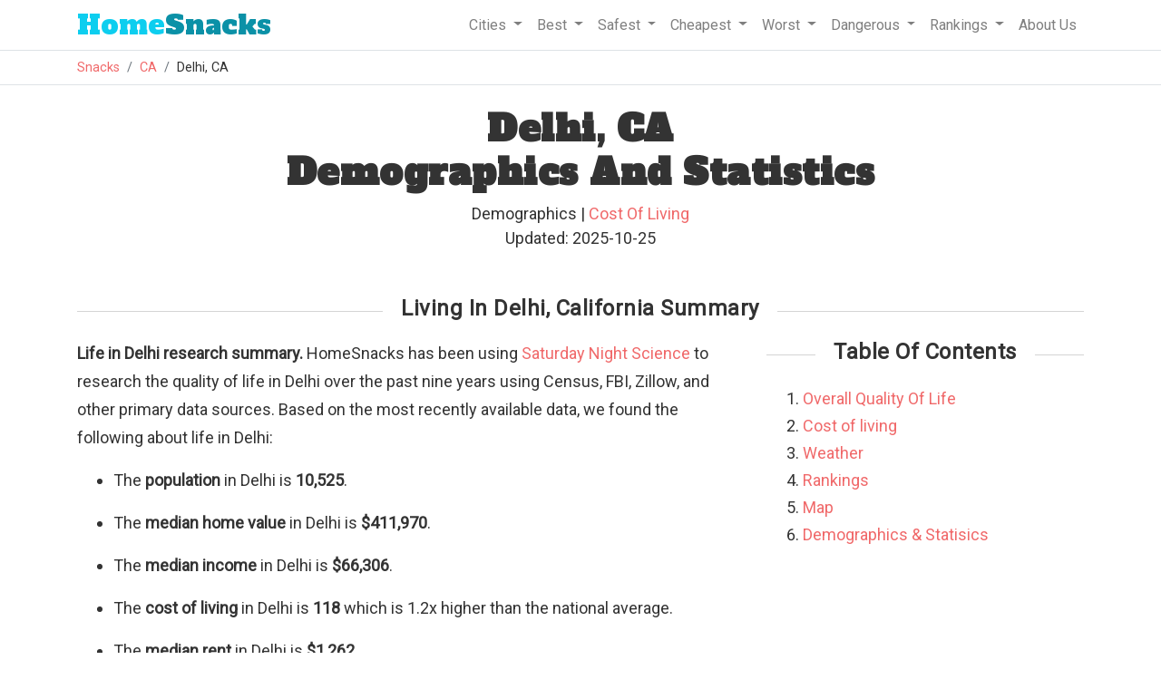

--- FILE ---
content_type: text/html
request_url: https://www.homesnacks.com/ca/delhi/
body_size: 13310
content:
<!DOCTYPE html><html lang="en"><head><meta charset="UTF-8"/>
<script>var __ezHttpConsent={setByCat:function(src,tagType,attributes,category,force,customSetScriptFn=null){var setScript=function(){if(force||window.ezTcfConsent[category]){if(typeof customSetScriptFn==='function'){customSetScriptFn();}else{var scriptElement=document.createElement(tagType);scriptElement.src=src;attributes.forEach(function(attr){for(var key in attr){if(attr.hasOwnProperty(key)){scriptElement.setAttribute(key,attr[key]);}}});var firstScript=document.getElementsByTagName(tagType)[0];firstScript.parentNode.insertBefore(scriptElement,firstScript);}}};if(force||(window.ezTcfConsent&&window.ezTcfConsent.loaded)){setScript();}else if(typeof getEzConsentData==="function"){getEzConsentData().then(function(ezTcfConsent){if(ezTcfConsent&&ezTcfConsent.loaded){setScript();}else{console.error("cannot get ez consent data");force=true;setScript();}});}else{force=true;setScript();console.error("getEzConsentData is not a function");}},};</script>
<script>var ezTcfConsent=window.ezTcfConsent?window.ezTcfConsent:{loaded:false,store_info:false,develop_and_improve_services:false,measure_ad_performance:false,measure_content_performance:false,select_basic_ads:false,create_ad_profile:false,select_personalized_ads:false,create_content_profile:false,select_personalized_content:false,understand_audiences:false,use_limited_data_to_select_content:false,};function getEzConsentData(){return new Promise(function(resolve){document.addEventListener("ezConsentEvent",function(event){var ezTcfConsent=event.detail.ezTcfConsent;resolve(ezTcfConsent);});});}</script>
<script>if(typeof _setEzCookies!=='function'){function _setEzCookies(ezConsentData){var cookies=window.ezCookieQueue;for(var i=0;i<cookies.length;i++){var cookie=cookies[i];if(ezConsentData&&ezConsentData.loaded&&ezConsentData[cookie.tcfCategory]){document.cookie=cookie.name+"="+cookie.value;}}}}
window.ezCookieQueue=window.ezCookieQueue||[];if(typeof addEzCookies!=='function'){function addEzCookies(arr){window.ezCookieQueue=[...window.ezCookieQueue,...arr];}}
addEzCookies([{name:"ezoab_193317",value:"mod296; Path=/; Domain=homesnacks.com; Max-Age=7200",tcfCategory:"store_info",isEzoic:"true",},{name:"ezosuibasgeneris-1",value:"f5846b11-0fed-465a-4784-b0facb8b5b76; Path=/; Domain=homesnacks.com; Expires=Sun, 24 Jan 2027 18:10:07 UTC; Secure; SameSite=None",tcfCategory:"understand_audiences",isEzoic:"true",}]);if(window.ezTcfConsent&&window.ezTcfConsent.loaded){_setEzCookies(window.ezTcfConsent);}else if(typeof getEzConsentData==="function"){getEzConsentData().then(function(ezTcfConsent){if(ezTcfConsent&&ezTcfConsent.loaded){_setEzCookies(window.ezTcfConsent);}else{console.error("cannot get ez consent data");_setEzCookies(window.ezTcfConsent);}});}else{console.error("getEzConsentData is not a function");_setEzCookies(window.ezTcfConsent);}</script><script type="text/javascript" data-ezscrex='false' data-cfasync='false'>window._ezaq = Object.assign({"edge_cache_status":12,"edge_response_time":222,"url":"https://www.homesnacks.com/ca/delhi/"}, typeof window._ezaq !== "undefined" ? window._ezaq : {});</script><script type="text/javascript" data-ezscrex='false' data-cfasync='false'>window._ezaq = Object.assign({"ab_test_id":"mod296"}, typeof window._ezaq !== "undefined" ? window._ezaq : {});window.__ez=window.__ez||{};window.__ez.tf={"idfmodr":"true"};</script><script type="text/javascript" data-ezscrex='false' data-cfasync='false'>window.ezDisableAds = true;</script>
<script data-ezscrex='false' data-cfasync='false' data-pagespeed-no-defer>var __ez=__ez||{};__ez.stms=Date.now();__ez.evt={};__ez.script={};__ez.ck=__ez.ck||{};__ez.template={};__ez.template.isOrig=true;__ez.queue=__ez.queue||function(){var e=0,i=0,t=[],n=!1,o=[],r=[],s=!0,a=function(e,i,n,o,r,s,a){var l=arguments.length>7&&void 0!==arguments[7]?arguments[7]:window,d=this;this.name=e,this.funcName=i,this.parameters=null===n?null:w(n)?n:[n],this.isBlock=o,this.blockedBy=r,this.deleteWhenComplete=s,this.isError=!1,this.isComplete=!1,this.isInitialized=!1,this.proceedIfError=a,this.fWindow=l,this.isTimeDelay=!1,this.process=function(){f("... func = "+e),d.isInitialized=!0,d.isComplete=!0,f("... func.apply: "+e);var i=d.funcName.split("."),n=null,o=this.fWindow||window;i.length>3||(n=3===i.length?o[i[0]][i[1]][i[2]]:2===i.length?o[i[0]][i[1]]:o[d.funcName]),null!=n&&n.apply(null,this.parameters),!0===d.deleteWhenComplete&&delete t[e],!0===d.isBlock&&(f("----- F'D: "+d.name),m())}},l=function(e,i,t,n,o,r,s){var a=arguments.length>7&&void 0!==arguments[7]?arguments[7]:window,l=this;this.name=e,this.path=i,this.async=o,this.defer=r,this.isBlock=t,this.blockedBy=n,this.isInitialized=!1,this.isError=!1,this.isComplete=!1,this.proceedIfError=s,this.fWindow=a,this.isTimeDelay=!1,this.isPath=function(e){return"/"===e[0]&&"/"!==e[1]},this.getSrc=function(e){return void 0!==window.__ezScriptHost&&this.isPath(e)&&"banger.js"!==this.name?window.__ezScriptHost+e:e},this.process=function(){l.isInitialized=!0,f("... file = "+e);var i=this.fWindow?this.fWindow.document:document,t=i.createElement("script");t.src=this.getSrc(this.path),!0===o?t.async=!0:!0===r&&(t.defer=!0),t.onerror=function(){var e={url:window.location.href,name:l.name,path:l.path,user_agent:window.navigator.userAgent};"undefined"!=typeof _ezaq&&(e.pageview_id=_ezaq.page_view_id);var i=encodeURIComponent(JSON.stringify(e)),t=new XMLHttpRequest;t.open("GET","//g.ezoic.net/ezqlog?d="+i,!0),t.send(),f("----- ERR'D: "+l.name),l.isError=!0,!0===l.isBlock&&m()},t.onreadystatechange=t.onload=function(){var e=t.readyState;f("----- F'D: "+l.name),e&&!/loaded|complete/.test(e)||(l.isComplete=!0,!0===l.isBlock&&m())},i.getElementsByTagName("head")[0].appendChild(t)}},d=function(e,i){this.name=e,this.path="",this.async=!1,this.defer=!1,this.isBlock=!1,this.blockedBy=[],this.isInitialized=!0,this.isError=!1,this.isComplete=i,this.proceedIfError=!1,this.isTimeDelay=!1,this.process=function(){}};function c(e,i,n,s,a,d,c,u,f){var m=new l(e,i,n,s,a,d,c,f);!0===u?o[e]=m:r[e]=m,t[e]=m,h(m)}function h(e){!0!==u(e)&&0!=s&&e.process()}function u(e){if(!0===e.isTimeDelay&&!1===n)return f(e.name+" blocked = TIME DELAY!"),!0;if(w(e.blockedBy))for(var i=0;i<e.blockedBy.length;i++){var o=e.blockedBy[i];if(!1===t.hasOwnProperty(o))return f(e.name+" blocked = "+o),!0;if(!0===e.proceedIfError&&!0===t[o].isError)return!1;if(!1===t[o].isComplete)return f(e.name+" blocked = "+o),!0}return!1}function f(e){var i=window.location.href,t=new RegExp("[?&]ezq=([^&#]*)","i").exec(i);"1"===(t?t[1]:null)&&console.debug(e)}function m(){++e>200||(f("let's go"),p(o),p(r))}function p(e){for(var i in e)if(!1!==e.hasOwnProperty(i)){var t=e[i];!0===t.isComplete||u(t)||!0===t.isInitialized||!0===t.isError?!0===t.isError?f(t.name+": error"):!0===t.isComplete?f(t.name+": complete already"):!0===t.isInitialized&&f(t.name+": initialized already"):t.process()}}function w(e){return"[object Array]"==Object.prototype.toString.call(e)}return window.addEventListener("load",(function(){setTimeout((function(){n=!0,f("TDELAY -----"),m()}),5e3)}),!1),{addFile:c,addFileOnce:function(e,i,n,o,r,s,a,l,d){t[e]||c(e,i,n,o,r,s,a,l,d)},addDelayFile:function(e,i){var n=new l(e,i,!1,[],!1,!1,!0);n.isTimeDelay=!0,f(e+" ...  FILE! TDELAY"),r[e]=n,t[e]=n,h(n)},addFunc:function(e,n,s,l,d,c,u,f,m,p){!0===c&&(e=e+"_"+i++);var w=new a(e,n,s,l,d,u,f,p);!0===m?o[e]=w:r[e]=w,t[e]=w,h(w)},addDelayFunc:function(e,i,n){var o=new a(e,i,n,!1,[],!0,!0);o.isTimeDelay=!0,f(e+" ...  FUNCTION! TDELAY"),r[e]=o,t[e]=o,h(o)},items:t,processAll:m,setallowLoad:function(e){s=e},markLoaded:function(e){if(e&&0!==e.length){if(e in t){var i=t[e];!0===i.isComplete?f(i.name+" "+e+": error loaded duplicate"):(i.isComplete=!0,i.isInitialized=!0)}else t[e]=new d(e,!0);f("markLoaded dummyfile: "+t[e].name)}},logWhatsBlocked:function(){for(var e in t)!1!==t.hasOwnProperty(e)&&u(t[e])}}}();__ez.evt.add=function(e,t,n){e.addEventListener?e.addEventListener(t,n,!1):e.attachEvent?e.attachEvent("on"+t,n):e["on"+t]=n()},__ez.evt.remove=function(e,t,n){e.removeEventListener?e.removeEventListener(t,n,!1):e.detachEvent?e.detachEvent("on"+t,n):delete e["on"+t]};__ez.script.add=function(e){var t=document.createElement("script");t.src=e,t.async=!0,t.type="text/javascript",document.getElementsByTagName("head")[0].appendChild(t)};__ez.dot=__ez.dot||{};__ez.queue.addFileOnce('/detroitchicago/boise.js', '/detroitchicago/boise.js?gcb=195-1&cb=5', true, [], true, false, true, false);__ez.queue.addFileOnce('/parsonsmaize/abilene.js', '/parsonsmaize/abilene.js?gcb=195-1&cb=e80eca0cdb', true, [], true, false, true, false);__ez.queue.addFileOnce('/parsonsmaize/mulvane.js', '/parsonsmaize/mulvane.js?gcb=195-1&cb=e75e48eec0', true, ['/parsonsmaize/abilene.js'], true, false, true, false);__ez.queue.addFileOnce('/detroitchicago/birmingham.js', '/detroitchicago/birmingham.js?gcb=195-1&cb=539c47377c', true, ['/parsonsmaize/abilene.js'], true, false, true, false);</script>
<script data-ezscrex="false" type="text/javascript" data-cfasync="false">window._ezaq = Object.assign({"ad_cache_level":0,"adpicker_placement_cnt":0,"ai_placeholder_cache_level":0,"ai_placeholder_placement_cnt":-1,"article_category":"Living","domain":"homesnacks.com","domain_id":193317,"ezcache_level":1,"ezcache_skip_code":0,"has_bad_image":0,"has_bad_words":0,"is_sitespeed":0,"lt_cache_level":0,"response_size":60904,"response_size_orig":55145,"response_time_orig":206,"template_id":5,"url":"https://www.homesnacks.com/ca/delhi/","word_count":0,"worst_bad_word_level":0}, typeof window._ezaq !== "undefined" ? window._ezaq : {});__ez.queue.markLoaded('ezaqBaseReady');</script>
<script type='text/javascript' data-ezscrex='false' data-cfasync='false'>
window.ezAnalyticsStatic = true;

function analyticsAddScript(script) {
	var ezDynamic = document.createElement('script');
	ezDynamic.type = 'text/javascript';
	ezDynamic.innerHTML = script;
	document.head.appendChild(ezDynamic);
}
function getCookiesWithPrefix() {
    var allCookies = document.cookie.split(';');
    var cookiesWithPrefix = {};

    for (var i = 0; i < allCookies.length; i++) {
        var cookie = allCookies[i].trim();

        for (var j = 0; j < arguments.length; j++) {
            var prefix = arguments[j];
            if (cookie.indexOf(prefix) === 0) {
                var cookieParts = cookie.split('=');
                var cookieName = cookieParts[0];
                var cookieValue = cookieParts.slice(1).join('=');
                cookiesWithPrefix[cookieName] = decodeURIComponent(cookieValue);
                break; // Once matched, no need to check other prefixes
            }
        }
    }

    return cookiesWithPrefix;
}
function productAnalytics() {
	var d = {"pr":[6,3],"omd5":"82618b2491a4fcc0d494ae0488691704","nar":"risk score"};
	d.u = _ezaq.url;
	d.p = _ezaq.page_view_id;
	d.v = _ezaq.visit_uuid;
	d.ab = _ezaq.ab_test_id;
	d.e = JSON.stringify(_ezaq);
	d.ref = document.referrer;
	d.c = getCookiesWithPrefix('active_template', 'ez', 'lp_');
	if(typeof ez_utmParams !== 'undefined') {
		d.utm = ez_utmParams;
	}

	var dataText = JSON.stringify(d);
	var xhr = new XMLHttpRequest();
	xhr.open('POST','/ezais/analytics?cb=1', true);
	xhr.onload = function () {
		if (xhr.status!=200) {
            return;
		}

        if(document.readyState !== 'loading') {
            analyticsAddScript(xhr.response);
            return;
        }

        var eventFunc = function() {
            if(document.readyState === 'loading') {
                return;
            }
            document.removeEventListener('readystatechange', eventFunc, false);
            analyticsAddScript(xhr.response);
        };

        document.addEventListener('readystatechange', eventFunc, false);
	};
	xhr.setRequestHeader('Content-Type','text/plain');
	xhr.send(dataText);
}
__ez.queue.addFunc("productAnalytics", "productAnalytics", null, true, ['ezaqBaseReady'], false, false, false, true);
</script><base href="https://www.homesnacks.com/ca/delhi/"/>
    
    <meta name="viewport" content="width=device-width, initial-scale = 1.0, maximum-scale=1.0, user-scalable=no"/>

    <title>Delhi, CA Demographics And Statistics: Updated For 2025 - HomeSnacks</title>
    <meta name="description" content="We take you around Delhi to find out what it&#39;s like to call it home."/>
    <link rel="canonical" href="https://www.homesnacks.com/ca/delhi/"/>
    <link rel="shortcut icon" href="https://www.homesnacks.com/wp-content/uploads/2015/03/hs-favicon.png"/>

    <meta property="og:locale" content="en_US"/>
    <meta property="og:title" content="Delhi, CA Demographics And Statistics: Updated For 2025"/>
    <meta property="og:description" content="We take you around Delhi to find out what it&#39;s like to call it home."/>
    <meta property="og:url" content="https://www.homesnacks.com/ca/delhi/"/>
    <meta property="og:site_name" content="HomeSnacks"/>
    <meta property="article:publisher" content="https://www.facebook.com/HomeSnacks"/>
    <meta property="article:tag" content="California"/>
    <meta property="article:section" content="Living"/>
    <meta property="og:image" content="https://www.homesnacks.com/images/il/metropolis-il-0.jpg"/>
    <meta property="og:image:width" content="600"/>
    <meta property="og:image:height" content="360"/>
    <meta name="twitter:card" content="summary_large_image"/>
    <meta name="twitter:description" content="We take you around Delhi to find out what it&#39;s like to call it home."/>
		
    <link rel="stylesheet" href="https://www.homesnacks.com/assets/css/bootstrap.min.css"/>
    <link rel="preconnect" href="https://fonts.googleapis.com"/>
    <link rel="preconnect" href="https://fonts.gstatic.com" crossorigin=""/>
    <link href="https://fonts.googleapis.com/css?family=Roboto%3A300%2C400&amp;ver=4.1.8" rel="stylesheet" type="text/css"/>
    <link href="https://fonts.googleapis.com/css?family=Alfa+Slab+One" rel="stylesheet"/>
    <link rel="stylesheet" type="text/css" href="https://www.homesnacks.com/college/css/style.css"/>
    
<style>
  body{
    font-size:18px;
  }
.axis-line {
 fill: none;
 stroke: black;
 stroke-width: 1px;
}


.legend {
	font-family: 'Raleway', sans-serif;
	fill: #333333;
}

.tooltip {
	fill: #333333;
}
.radarChart{
	width:100%;
  margin-left: auto;
	margin-right: auto;
}
.categoryColumn{
	float:left;
	width:50%;
	size:border-box;
}

.color-blue{
	color:#1F77B4;
}
.color-red{
	color:#D62728;
}
.breakLine{
	border-bottom:1px solid #f8f9fa!important;
	width:75%;
	margin-left:auto;
	margin-right:auto;
	margin-bottom:20px;
}
.radarStroke0{
	stroke:#C0C0C0!important;
}
.radarChartAverage{
	height:350px;
}
.rank-list-item{
  padding: 10px;
}
h4{
  margin:0px;
  font-size: 1.25rem;
}
#toc li{
  padding-bottom: 3px;
}
.jump{
  color: #f0696a; cursor:pointer;
}
.title{
  margin-bottom:20px;
}

</style>


    <script src="https://www.homesnacks.com/cities/js/master.js" type="text/javascript" defer=""></script>
    <script>
     (function(i,s,o,g,r,a,m){i['GoogleAnalyticsObject']=r;i[r]=i[r]||function(){
     (i[r].q=i[r].q||[]).push(arguments)},i[r].l=1*new Date();a=s.createElement(o),
     m=s.getElementsByTagName(o)[0];a.async=1;a.src=g;m.parentNode.insertBefore(a,m)
     })(window,document,'script','//www.google-analytics.com/analytics.js','ga');

     ga('create', 'UA-61370432-1', 'auto');
     ga('send', 'pageview');
    </script><script type='text/javascript'>
var ezoTemplate = 'orig_site';
var ezouid = '1';
var ezoFormfactor = '1';
</script><script data-ezscrex="false" type='text/javascript'>
var soc_app_id = '0';
var did = 193317;
var ezdomain = 'homesnacks.com';
var ezoicSearchable = 1;
</script>
<script async data-ezscrex="false" data-cfasync="false" src="//www.humix.com/video.js"></script></head>
  <body>
    <div class="border-bottom w-100">
      <div class="container">
        <nav class="navbar navbar-expand-lg navbar-light">
         <a class="navbar-brand" href="https://www.homesnacks.com"><span class="hs-style">Home</span>Snacks</a>
         <button class="navbar-toggler" type="button" data-toggle="collapse" data-target="#navbarSupportedContent" aria-controls="navbarSupportedContent" aria-expanded="false" aria-label="Toggle navigation">
          <span class="navbar-toggler-icon"></span>
         </button>

         <div class="collapse navbar-collapse" id="navbarSupportedContent">
          <ul class="navbar-nav ml-auto">
            <li class="nav-item dropdown">
              <a class="nav-link dropdown-toggle" href="#" id="navbarCities" role="button" data-toggle="dropdown" aria-haspopup="true" aria-expanded="false">
               Cities
              </a>
              <div class="dropdown-menu" aria-labelledby="navbarCities">
                <a class="dropdown-item" href="https://www.homesnacks.com/list-of-cities-in-usa.html">Biggest Cities In America</a>
                <a class="dropdown-item" href="https://www.homesnacks.com/cities/cities-in-california/">Biggest Cities In California</a>
                <a class="dropdown-item" href="https://www.homesnacks.com/cities/cities-in-florida/">Biggest Cities In Florida</a>
                <a class="dropdown-item" href="https://www.homesnacks.com/cities/cities-in-texas/">Biggest Cities In Texas</a>
              </div>
            </li>
            <li class="nav-item dropdown">
              <a class="nav-link dropdown-toggle" href="#" id="navbarBest" role="button" data-toggle="dropdown" aria-haspopup="true" aria-expanded="false">
               Best
              </a>
              <div class="dropdown-menu" aria-labelledby="navbarBest">
                <a class="dropdown-item" href="https://www.homesnacks.com/best-places-to-live-in-america/">Best Places To Live In America</a>
                <a class="dropdown-item" href="https://www.homesnacks.com/these-are-the-10-best-states-to-live-in-america/">Best States To Live In America</a>
                <a class="dropdown-item" href="https://www.homesnacks.com/category/best-places-to-live/">Best Places To Live By State</a>
                <a class="dropdown-item" href="https://www.homesnacks.com/best-places-to-live-in-california/">Best Places To Live In Florida</a>
                <a class="dropdown-item" href="https://www.homesnacks.com/these-are-the-10-best-places-to-live-in-florida/">Best Places To Live In California</a>
              </div>
            </li>
            <li class="nav-item dropdown">
              <a class="nav-link dropdown-toggle" href="#" id="navbarSafest" role="button" data-toggle="dropdown" aria-haspopup="true" aria-expanded="false">
               Safest
              </a>
              <div class="dropdown-menu" aria-labelledby="navbarSafest">
                <a class="dropdown-item" href="https://www.homesnacks.com/safest/">Safest Cities To Live In America</a>
                <a class="dropdown-item" href="https://www.homesnacks.com/safest-states-in-america/">Safest States To Live In America</a>
                <a class="dropdown-item" href="https://www.homesnacks.com/cities/safest-places-in-florida/">Safest Places To Live In Florida</a>
                <a class="dropdown-item" href="https://www.homesnacks.com/cities/safest-places-in-california/">Safest Places To Live In California</a>
                <a class="dropdown-item" href="https://www.homesnacks.com/cities/safest-places-in-texas/">Safest Places To Live In Texas</a>
              </div>
            </li>
            <li class="nav-item dropdown">
              <a class="nav-link dropdown-toggle" href="#" id="navbarSafest" role="button" data-toggle="dropdown" aria-haspopup="true" aria-expanded="false">
               Cheapest
              </a>
              <div class="dropdown-menu" aria-labelledby="navbarSafest">
                <a class="dropdown-item" href="https://www.homesnacks.com/cheapest-cities-in-america/">Affordable Cities To Live In America</a>
                <a class="dropdown-item" href="https://www.homesnacks.com/cheapest-states-to-live-in/">Affordable States To Live In America</a>
                <a class="dropdown-item" href="https://www.homesnacks.com/category/affordable/">Affordable Places To Live By State</a>
                <a class="dropdown-item" href="https://www.homesnacks.com/most-affordable-places-in-florida/">Affordable Places To Live In Florida</a>
                <a class="dropdown-item" href="https://www.homesnacks.com/most-affordable-places-in-california/">Affordable Places To Live In California</a>
              </div>
            </li>
            <li class="nav-item dropdown">
              <a class="nav-link dropdown-toggle" href="#" id="navbarWorst" role="button" data-toggle="dropdown" aria-haspopup="true" aria-expanded="false">
               Worst
              </a>
              <div class="dropdown-menu" aria-labelledby="navbarWorst">
                <a class="dropdown-item" href="https://www.roadsnacks.net/worst-places-to-live-in-america/">Worst Cities To Live In America</a>
                <a class="dropdown-item" href="https://www.roadsnacks.net/worst-states-in-america/">Worst States To Live In America</a>
                <a class="dropdown-item" href="https://www.roadsnacks.net/category/worst/">Worst Places To Live By State</a>
                <a class="dropdown-item" href="https://www.roadsnacks.net/these-are-the-ten-worst-places-in-florida/">Worst Places To Live In Florida</a>
                <a class="dropdown-item" href="https://www.roadsnacks.net/worst-places-to-live-in-california/">Worst Places To Live In California</a>
                <a class="dropdown-item" href="https://www.roadsnacks.net/worst-places-to-live-in-texas/">Worst Places To Live In Texas</a>
              </div>
            </li>
            <li class="nav-item dropdown">
              <a class="nav-link dropdown-toggle" href="#" id="navbarDangerous" role="button" data-toggle="dropdown" aria-haspopup="true" aria-expanded="false">
               Dangerous
              </a>
              <div class="dropdown-menu" aria-labelledby="navbarDangerous">
                <a class="dropdown-item" href="https://www.roadsnacks.net/most-dangerous-cities/">Most Dangerous Cities To Live In America</a>
                <a class="dropdown-item" href="https://www.roadsnacks.net/most-dangerous-states-in-america/">Most Dangerous States To Live In America</a>
                <a class="dropdown-item" href="https://www.roadsnacks.net/category/dangerous/">Most Dangerous Cities To Live By State</a>
                <a class="dropdown-item" href="https://www.roadsnacks.net/most-dangerous-cities-in-florida/">Most Dangerous Cities In Florida</a>
                <a class="dropdown-item" href="https://www.roadsnacks.net/most-dangerous-cities-in-california/">Most Dangerous Cities In California</a>
                <a class="dropdown-item" href="https://www.roadsnacks.net/most-dangerous-places-in-texas/">Most Dangerous Cities In Texas</a>
              </div>
            </li>
              <li class="nav-item dropdown">
              <a class="nav-link dropdown-toggle" href="#" id="navbarRankings" role="button" data-toggle="dropdown" aria-haspopup="true" aria-expanded="false">
               Rankings
              </a>
              <div class="dropdown-menu" aria-labelledby="navbarRankings">
                <a class="dropdown-item" href="https://www.homesnacks.com/category/research/">Demographics And Statistics</a>
                <a class="dropdown-item" href="https://www.homesnacks.com/answers/">Questions And Answers</a>
                <a class="dropdown-item" href="https://www.homesnacks.com/category/richest/">Richest Cities</a>
                <a class="dropdown-item" href="https://www.homesnacks.com/category/best-neighborhoods/">Best Neighborhoods</a>
              </div>
            </li>
            <li class="nav-item">
              <a class="nav-link" href="https://www.homesnacks.com/about-us/">
               About Us
              </a>
            </li>
          </ul>
         </div>
        </nav>
      </div><!--.container-->
    </div>
    <div class="border-bottom w-100">
      <div class="container">
        <ol class="breadcrumb">
          <li class="breadcrumb-item"><a href="https://www.homesnacks.com">Snacks</a></li>
          
<li class="breadcrumb-item"><a href="https://www.homesnacks.com/cities/cities-in-california/">CA</a></li>
<li class="breadcrumb-item">Delhi, CA</li>

        </ol>
      </div>
    </div>
    
    
<div class="container">
  <h1 class="mt-4 text-center">Delhi, CA<br/>Demographics And Statistics</h1>
  <div class="mt-2 text-center mb-3">
    <div id="author_info" style="font-size:18px;">
      Demographics
      
       | <a href="https://www.homesnacks.com/ca/delhi-cost-of-living/">Cost Of Living</a>
      <br/>
      Updated: 2025-10-25
    </div>
  </div>

  
  <h2 class="section-header"><span>Living In Delhi, California Summary</span></h2>
  <div class="row">
    <div class="col-sm-8">
      <div class="row">
        <div class="col-sm-12">
          <p><b>Life in Delhi research summary.</b> HomeSnacks has been using <a href="https://www.homesnacks.com/about-us/saturday-night-science/">Saturday Night Science</a> to research the quality of life in Delhi over the past nine years using Census, FBI, Zillow, and other primary data sources. Based on the most recently available data, we found the following about life in Delhi: </p>
          <ul>
          <li><p>The <b>population</b> in Delhi is <b>10,525</b>.</p></li>
          <li><p>The <b>median home value</b> in Delhi is <b>$411,970</b>.</p></li>
          <li><p>The <b>median income</b> in Delhi is <b>$66,306</b>.</p></li>
          
          <li><p>The <b>cost of living</b> in Delhi is <b>118</b> which is 1.2x
            
              higher than the national average.
            </p></li>
          
          <li><p>The <b>median rent</b> in Delhi is <b>$1,262</b>.</p></li>
          <li><p>The <b>unemployment rate</b> in Delhi is <b>11.7%</b>.</p></li>
          <li><p>The <b>poverty rate</b> in Delhi is <b>16.5%</b>.</p></li>
          <li><p>The <b>average high</b> in Delhi is <b>75.3°</b> and the <b>average low</b> is <b>49.1°</b>.</p></li>
          </ul>
        </div>
      </div>
    </div>
    <div class="col-sm-4">
      <h3 class="text-center mt-0 mb-4 section-header"><span>Table Of Contents</span></h3>
      <ol id="toc">
        <li><a href="#overall">Overall Quality Of Life</a></li>
        
        <li><a href="#cost-of-living">Cost of living</a></li>
        <li><a href="#weather">Weather</a></li>
        
        
        <li><a href="#rankings">Rankings</a></li>
        <li><a href="#map">Map</a></li>
        <li><a href="#demographics">Demographics &amp; Statisics</a></li>
      </ol>
    </div>
  </div><!--.row .summary-->
  

  
  
  <section id="overall">
	
	<h2 class="text-center mt-4 mb-4 section-header"><span>Delhi SnackAbility</span></h2>
  <div class="row">
    <div class="col-sm-4 ta-center">
    	<div class="col statistic-box" data-bg="oddbird" style="margin:0px;"><div class="statistic-box-inner"><span>5</span><br/>Overall SnackAbility</div></div>
    </div>
    <div class="col-sm-8">
      <div class="row">
        <div class="col-sm-6">
          <div class="row">
            <div class="col-6">
              <div class="info-box border">
                <div class="row minor-score-align">
                  <div class="col-7 snackscore">Jobs</div>
                  <div class="col-5 ta-right">6<span class="source">/10</span></div>
                </div>
              </div>
            </div>
            <div class="col-6">
              <div class="info-box border">
                <div class="row minor-score-align">
                  <div class="col-7 snackscore">Housing</div>
                  <div class="col-5 ta-right">8.5</div>
                </div>
              </div>
            </div>
            </div>
          <div class="row">
            <div class="col-6">
              <div class="info-box border">
                <div class="row minor-score-align">
                  <div class="col-7 snackscore">Affordability</div>
                  <div class="col-5 ta-right">5</div>
                </div>
              </div>
            </div>
            <div class="col-6">
              <div class="info-box border">
                <div class="row minor-score-align">
                  <div class="col-7 snackscore">Diversity</div>
                  <div class="col-5 ta-right">8</div>
                </div>
              </div>
            </div>
            </div>
        </div>
        <div class="col-sm-6">
          <div class="row">
            <div class="col-6">
              <div class="info-box border">
                <div class="row minor-score-align">
                  <div class="col-7 snackscore">Safety</div><div class="col-5 ta-right"><span class="source">N/A</span></div>
                  </div>
              </div>
            </div>
            <div class="col-6">
              <div class="info-box border">
                <div class="row minor-score-align">
                  <div class="col-7 snackscore">Amenities</div><div class="col-5 ta-right">9</div>
                </div>
              </div>
            </div>
            </div>
          <div class="row">
            <div class="col-6">
              <div class="info-box border">
                <div class="row minor-score-align">
                  <div class="col-7 snackscore">Education</div><div class="col-5 ta-right">3</div>
                </div>
              </div>
            </div>
            <div class="col-6">
              <div class="info-box border">
                <div class="row minor-score-align">
                  <div class="col-7 snackscore">Commute</div><div class="col-5 ta-right">5</div>
                </div>
              </div>
            </div>
            </div>
        </div>
      </div>
    </div>
  </div><!--.row .summary-->
  
  </section>
  
  


  
  
  

	
  
  
  <section id="cost-of-living">
  <h2 class="section-header"><span><a href="https://www.homesnacks.com/ca/delhi-cost-of-living/">Delhi, CA Cost Of Living</a></span></h2>
  <div class="row">
    <div class="col-lg-8">
      <p><b>Cost of living in Delhi summary.</b> We use data on the cost of living to determine how expensive it is to live in Delhi. Real estate prices drive most of the variance in cost of living around California. Key points include: </p>
      <ul>
      <li><p>The <b>cost of living</b> in Delhi is <b>118</b> with 100 being average.</p></li>
      <li><p>The <b>cost of living</b> in Delhi is <b>1.2x higher</b> than the national average.</p></li>
      <li><p>The median home value in Delhi is $411,970.</p></li>
      <li><p>The median income in Delhi is $66,306.</p></li>
      </ul>
    </div>
    <div class="col-lg-4">
      <div class="col statistic-box" data-bg="oddbird"><div class="statistic-box-inner"><span>118</span><br/>Delhi&#39;s Overall Cost Of Living</div></div>
      <div class="col statistic-box" data-bg="oddbird">
      	
  			<div class="statistic-box-inner" style="color:red;">
				
      		<span>1.2x</span>
      		
      		<br/>Higher Than The National Average
      		
      	</div>
			</div>
		</div>
	</div>
  <div class="row">  
    <h3>Cost Of Living In Delhi Comparison Table</h3>
    <div class="col-lg-8">
      <div class="table-responsive">
      <table class="table statistic-table">
        <thead>
          <tr>
            <th>Living Expense</th>
            <th><a href="https://www.homesnacks.com/ca/delhi-cost-of-living/">Delhi</a></th>
            <th>California</th>
            <th><a href="https://www.homesnacks.com/cheapest-states-to-live-in/">National Average</a></th></tr>
        </thead>
        <tbody>
          <tr style="background:#f9f9f9;">
            <td>Overall</td>
            <td>118</td>
            <td>141</td>
            <td>100</td>
            
          </tr>
          <tr style="height:10px;">
            <td colspan="5"></td>
          </tr>
          
          <tr style="background:#f9f9f9;">
            <td>Services</td>
            <td>105</td>
            <td>110</td>
            <td>100</td>
          </tr>
          
          <tr>
            <td>Groceries</td>
            <td>104</td>
            <td>112</td>
            <td>100</td>
          </tr>
          
          <tr style="background:#f9f9f9;">
            <td>Health</td>
            <td>97</td>
            <td>110</td>
            <td>100</td>
          </tr>
          
          <tr>
            <td>Housing</td>
            <td>140</td>
            <td>195</td>
            <td>100</td>
          </tr>
          
          <tr style="background:#f9f9f9;">
            <td>Transportation</td>
            <td>121</td>
            <td>125</td>
            <td>100</td>
          </tr>
          
          <tr>
            <td>Utilities</td>
            <td>142</td>
            <td>128</td>
            <td>100</td>
          </tr>
          
        </tbody>
      </table>
      </div>
      <div class="info-box border">
        <div class="" style="text-align:center;">
          <a href="https://www.homesnacks.com/ca/delhi-cost-of-living/"> Delhi Full Cost Of Living Report</a>
        </div>
      </div>
    </div>
  </div>
  </section>
  
  

  
  
  <section id="weather">
  <h2 class="section-header"><span>Delhi, CA Weather</span></h2>
  <div class="row">
    <div class="col-lg-8">
      <ul>
        <li><p>The <b>average high</b> in Delhi is <b>75.3°</b> and the <b>average low</b> is <b>49.1°</b>.</p></li>
        <li><p>There are <b>36.8</b> <b>days of precipitation</b> each year.</p></li>
        <li><p>Expect an average of <b>12.3 inches of precipitation</b> each year with <b>0.0 inches of snow</b>.</p></li>
      </ul>
      <div class="table-responsive">
        <div class="table-responsive">
          <table class="table statistic-table">
            <thead>
              <tr><th>Stat</th><th>Delhi</th></tr>
            </thead>
            <tbody>
              
                <tr><td>Average Annual High</td><td>75.3</td></tr>
              
                <tr><td>Average Annual Low</td><td>49.1</td></tr>
              
                <tr><td>Annual Precipitation Days</td><td>36.8</td></tr>
              
                <tr><td>Average Annual Precipitation</td><td>12.3</td></tr>
              
                <tr><td>Average Annual Snowfall</td><td>0.0</td></tr>
              
            </tbody>
          </table>
        </div>
      </div>
    </div>
    <div class="col-lg-4">
      <div class="col statistic-box" data-bg="oddbird"><div class="statistic-box-inner"><span>75.3°</span><br/>Average High</div></div>
      <div class="col statistic-box" data-bg="oddbird"><div class="statistic-box-inner"><span>36.8</span><br/>Days of Rain</div></div>
    </div>
  </div>
  </section>

  

  

  
  

    
  
  

  
  <section id="rankings">
  
  
   <h2 class="section-header"><span>Rankings for Delhi in California</span></h2>
  
  <div class="row">
    
    <div class="col-md-4 strip-item-outer">
      <div class="strip-item">
        
        <a href="https://www.homesnacks.com/best-places-to-live-in-california/"><h3>Best Places To Live In California</h3></a>
        
        <a href="https://www.homesnacks.com/best-places-to-live-in-california/"><img src="https://www.homesnacks.com/images/defaults/best-neighborhoods/10.jpg" alt="Best Places To Live In California"/></a>
        <div class="mask" onclick="location.href=&#39;https://www.homesnacks.com/best-places-to-live-in-california/&#39;"></div>
      </div><!--.strip-item-->
    </div><!--.strip-item-outer-->
    
    <div class="col-md-4 strip-item-outer">
      <div class="strip-item">
        
        <a href="https://www.homesnacks.com/most-affordable-places-in-california/"><h3>Cheapest Places To Live In California</h3></a>
        
        <a href="https://www.homesnacks.com/most-affordable-places-in-california/"><img src="https://www.homesnacks.com/images/defaults/best-neighborhoods/9.jpg" alt="Cheapest Places To Live In California"/></a>
        <div class="mask" onclick="location.href=&#39;https://www.homesnacks.com/most-affordable-places-in-california/&#39;"></div>
      </div><!--.strip-item-->
    </div><!--.strip-item-outer-->
    
    <div class="col-md-4 strip-item-outer">
      <div class="strip-item">
        
        <a href="https://www.roadsnacks.net/most-dangerous-cities-in-california/"><h3>Most Dangerous Cities In California</h3></a>
        
        <a href="https://www.roadsnacks.net/most-dangerous-cities-in-california/"><img src="https://www.homesnacks.com/images/defaults/best-neighborhoods/8.jpg" alt="Most Dangerous Cities In California"/></a>
        <div class="mask" onclick="location.href=&#39;https://www.roadsnacks.net/most-dangerous-cities-in-california/&#39;"></div>
      </div><!--.strip-item-->
    </div><!--.strip-item-outer-->
    
  </div><!--.row-->
  </section> 
  

  
  
  

  <section id="map">
  <h2 class="section-header"><span>Locations Around Delhi</span></h2>
  <div class="row">
    <div class="col-sm-6 card-outer">
      <div class="card">
        <div class="title">
          <h3>Map Of Delhi, CA</h3>
        </div>
        <iframe src="https://www.google.com/maps/embed/v1/place?key=AIzaSyDW7P8ndCJaFEyj-KU6PGSvIaggD1MdYcg&amp;zoom=10&amp;q=Delhi,CA" width="100%" height="450" frameborder="0" style="border:0;" allowfullscreen=""></iframe>
      </div><!--.card-->
    </div><!--.card-outer-->
    <div class="col-sm-6 card-outer">
      <div class="card">
        <div class="title">
          <h3>Best Places Around Delhi</h3>
        </div>
        <div class="rank-list-item">
          <div class="rank">
            <b>1</b>
          </div>
          <div class="list-item">
            <h4>
              <a href="https://www.homesnacks.com/ca/hughson/">
                Hughson, CA
              </a><br/>
              <span class="sub-head">Population 7,541</span></h4>
          </div>
        </div>
        <div class="rank-list-item">
          <div class="rank">
            <b>2</b>
          </div>
          <div class="list-item">
            <h4>
              <a href="https://www.homesnacks.com/ca/turlock/">
                Turlock, CA
              </a><br/>
              <span class="sub-head">Population 72,400</span></h4>
          </div>
        </div>
        <div class="rank-list-item">
          <div class="rank">
            <b>3</b>
          </div>
          <div class="list-item">
            <h4>
              <a href="https://www.homesnacks.com/ca/waterford/">
                Waterford, CA
              </a><br/>
              <span class="sub-head">Population 9,177</span></h4>
          </div>
        </div>
        <div class="rank-list-item">
          <div class="rank">
            <b>4</b>
          </div>
          <div class="list-item">
            <h4>
              <a href="https://www.homesnacks.com/ca/keyes/">
                Keyes, CA
              </a><br/>
              <span class="sub-head">Population 5,330</span></h4>
          </div>
        </div>
        <div class="rank-list-item">
          <div class="rank">
            <b>5</b>
          </div>
          <div class="list-item">
            <h4>
              <a href="https://www.homesnacks.com/ca/modesto/">
                Modesto, CA
              </a><br/>
              <span class="sub-head">Population 218,614</span></h4>
          </div>
        </div>
        <div class="rank-list-item">
          <div class="rank">
            <b>6</b>
          </div>
          <div class="list-item">
            <h4>
              <a href="https://www.homesnacks.com/ca/ceres/">
                Ceres, CA
              </a><br/>
              <span class="sub-head">Population 48,918</span></h4>
          </div>
        </div>
        <div class="rank-list-item">
          <div class="rank">
            <b>7</b>
          </div>
          <div class="list-item">
            <h4>
              <a href="https://www.homesnacks.com/ca/livingston/">
                Livingston, CA
              </a><br/>
              <span class="sub-head">Population 14,450</span></h4>
          </div>
        </div>
        <div class="rank-list-item">
          <div class="rank">
            <b>8</b>
          </div>
          <div class="list-item">
            <h4>
              <a href="https://www.homesnacks.com/ca/gustine/">
                Gustine, CA
              </a><br/>
              <span class="sub-head">Population 6,118</span></h4>
          </div>
        </div>
        <div class="rank-list-item">
          <div class="rank">
            <b>9</b>
          </div>
          <div class="list-item">
            <h4>
              <a href="https://www.homesnacks.com/ca/atwater/">
                Atwater, CA
              </a><br/>
              <span class="sub-head">Population 32,013</span></h4>
          </div>
        </div>
        <div class="rank-list-item">
          <div class="rank">
            <b>10</b>
          </div>
          <div class="list-item">
            <h4>
              <a href="https://www.homesnacks.com/ca/merced/">
                Merced, CA
              </a><br/>
              <span class="sub-head">Population 89,766</span></h4>
          </div>
        </div>
        </div><!--.card-->
    </div><!--.card-outer-->
  </div><!--.row-->
  </section>
  <section id="demographics">
  <h2 class="section-header"><span>Delhi Demographics And Statistics</span></h2>
  <div class="row">
    <div class="col-sm-6 card-outer">
      <div class="card">
        <div class="title">
          <h3>Population over time in Delhi</h3>
        </div>
        <p>The current population in Delhi is 10,525. The population has increased 0.4% from 2010.</p>
        <div class="table-responsive">
        <table class="table">
          <thead>
            <tr>
              <th data-type="numeric">Year</th>
              <th data-type="numeric">Population</th>
              <th data-type="numeric">% Change</th>
            </tr>
          </thead>
          <tbody>
          <tr>
              <td>2023</td>
              <td>10,525</td>
              <td>-3.4%</td>
              
            </tr>
          <tr>
              <td>2022</td>
              <td>10,896</td>
              <td>-0.2%</td>
              
            </tr>
          <tr>
              <td>2021</td>
              <td>10,921</td>
              <td>-7.7%</td>
              
            </tr>
          <tr>
              <td>2020</td>
              <td>11,837</td>
              <td>-3.8%</td>
              
            </tr>
          <tr>
              <td>2019</td>
              <td>12,301</td>
              <td>4.8%</td>
              
            </tr>
          <tr>
              <td>2018</td>
              <td>11,735</td>
              <td>1.0%</td>
              
            </tr>
          <tr>
              <td>2017</td>
              <td>11,622</td>
              <td>6.0%</td>
              
            </tr>
          <tr>
              <td>2016</td>
              <td>10,968</td>
              <td>9.4%</td>
              
            </tr>
          <tr>
              <td>2015</td>
              <td>10,026</td>
              <td>1.1%</td>
              
            </tr>
          <tr>
              <td>2014</td>
              <td>9,918</td>
              <td>0.6%</td>
              
            </tr>
          <tr>
              <td>2013</td>
              <td>9,861</td>
              <td>-3.7%</td>
              
            </tr>
          <tr>
              <td>2012</td>
              <td>10,235</td>
              <td>3.5%</td>
              
            </tr>
          <tr>
              <td>2011</td>
              <td>9,892</td>
              <td>-5.6%</td>
              
            </tr>
          <tr>
              <td>2010</td>
              <td>10,481</td>
              <td>-</td>
              
            </tr>
          </tbody>
        </table><!--.bar-chart-->
        </div>
      </div><!--.card-->
      <div class="card">
        <div class="title">
          <h3>Race / Ethnicity in Delhi</h3>
        </div>
        <div class="bar-chart">
          <div class="bar">
            <div class="ordered ordered-bar1" style="width:13.0%;color:black!important;">
              White
            </div>
            13.2% (1,389)
          </div>
          <div class="bar">
            <div class="ordered ordered-bar2" style="width:0.0%;color:black!important;">
              African American
            </div>
            0.0% (0)
          </div>
          <div class="bar">
            <div class="ordered ordered-bar3" style="width:0.0%;color:black!important;">
              American Indian
            </div>
            0.3% (31)
          </div>
          <div class="bar">
            <div class="ordered ordered-bar4" style="width:6.0%;color:black!important;">
              Asian
            </div>
            5.6% (593)
          </div>
          <div class="bar">
            <div class="ordered ordered-bar5" style="width:0.0%;color:black!important;">
              Hawaiian
            </div>
            0.0% (0)
          </div>
          <div class="bar">
            <div class="ordered ordered-bar6" style="width:0.0%;color:black!important;">
              Other
            </div>
            0.0% (0)
          </div>
          <div class="bar">
            <div class="ordered ordered-bar7" style="width:1.0%;color:black!important;">
              Two Or More
            </div>
            0.6% (62)
          </div>
          <div class="bar">
            <div class="ordered ordered-bar8" style="width:80.0%;color:black!important;">
              Hispanic
            </div>
            80.3% (8,450)
          </div>
          </div><!--.bar-chart-->
        <h4>Delhi is:</h4>
        <ul>
          <li><p><b>13.2% White</b> with 1,389 White residents.</p></li>
          <li><p><b>0.0% African American</b> with 0 African American residents.</p></li>
          <li><p><b>0.3% American Indian</b> with 31 American Indian residents.</p></li>
          <li><p><b>5.6% Asian</b> with 593 Asian residents.</p></li>
          <li><p><b>0.0% Hawaiian</b> with 0 Hawaiian residents.</p></li>
          <li><p><b>0.0% Other</b> with 0 Other residents.</p></li>
          <li><p><b>0.6% Two Or More</b> with 62 Two Or More residents.</p></li>
          <li><p><b>80.3% Hispanic</b> with 8,450 Hispanic residents.</p></li>
          </ul>
        <div class="table-responsive">
        <table class="table">
          <thead>
            <tr>
              <th>Race</th>
              <th data-type="numeric">Delhi</th>
              <th data-type="numeric">CA</th>
              <th data-type="numeric">USA</th>
            </tr>
          </thead>
          <tbody>
          <tr>
            <td>White</td>
            <td>13.2%</td>
            <td>34.6%</td>
            <td>58.2%</td>
          </tr>
          <tr>
            <td>African American</td>
            <td>0.0%</td>
            <td>5.3%</td>
            <td>12.0%</td>
          </tr>
          <tr>
            <td>American Indian</td>
            <td>0.3%</td>
            <td>0.3%</td>
            <td>0.5%</td>
          </tr>
          <tr>
            <td>Asian</td>
            <td>5.6%</td>
            <td>15.1%</td>
            <td>5.7%</td>
          </tr>
          <tr>
            <td>Hawaiian</td>
            <td>0.0%</td>
            <td>0.3%</td>
            <td>0.2%</td>
          </tr>
          <tr>
            <td>Other</td>
            <td>0.0%</td>
            <td>0.5%</td>
            <td>0.5%</td>
          </tr>
          <tr>
            <td>Two Or More</td>
            <td>0.6%</td>
            <td>4.1%</td>
            <td>3.9%</td>
          </tr>
          <tr>
            <td>Hispanic</td>
            <td>80.3%</td>
            <td>39.8%</td>
            <td>19.0%</td>
          </tr>
          
          </tbody>
        </table>
        </div>
      </div><!--.card-->
      
    </div><!--.col-sm-6 card-outer-->
    <div class="col-sm-6 card-outer">
      <div class="card">
        <div class="title">
          <h3>Gender in Delhi</h3>
        </div>
        <div class="bar-chart">
          <div class="bar">
            <div class="ordered ordered-bar1" style="width:50.0%;color:black!important;">
              Female
            </div>
            49.7% (5,232)
          </div>
          <div class="bar">
            <div class="ordered ordered-bar2" style="width:50.0%;color:black!important;">
              Male
            </div>
            50.3% (5,293)
          </div>
        </div><!--.bar-chart-->
        <ul>
          <li><p>Delhi is <b>49.7% female</b> with 5,232 female residents.</p></li>
          <li><p>Delhi is <b>50.3% male</b> with 5,293 male residents.</p></li>
        </ul>
        <div class="table-responsive">
        <table class="table">
          <thead>
            <tr>
              <th>Gender</th>
              <th data-type="numeric">Delhi</th>
              <th data-type="numeric">CA</th>
              <th data-type="numeric">USA</th>
            </tr>
          </thead>
          <tbody>
          <tr>
            <td>Female</td>
            <td>49.7%</td>
            <td>50.0%</td>
            <td>50.5%</td>
          </tr>
          <tr>
            <td>Male</td>
            <td>50.3%</td>
            <td>50.0%</td>
            <td>49.5%</td>
          </tr>
          </tbody>
        </table>
        </div>
      </div><!--.card-->
      <div class="card">
        <div class="title">
          <h3>Highest level of educational attainment in Delhi for adults over 25</h3>
        </div>
        <ul>
          <li><p> 23.0% of adults in Delhi completed &lt; 9th grade.</p></li>
          <li><p> 13.0% of adults in Delhi completed 9-12th grade.</p></li>
          <li><p> 31.0% of adults in Delhi completed high school / ged.</p></li>
          <li><p> 12.0% of adults in Delhi completed some college.</p></li>
          <li><p> 7.0% of adults in Delhi completed associate&#39;s degree.</p></li>
          <li><p> 11.0% of adults in Delhi completed bachelor&#39;s degree.</p></li>
          <li><p> 3.0% of adults in Delhi completed master&#39;s degree.</p></li>
          <li><p> 0.0% of adults in Delhi completed professional degree.</p></li>
          <li><p> 0.0% of adults in Delhi completed doctorate degree.</p></li>
          </ul>
        <div class="bar-chart">
          <div class="bar">
            <div class="ordered ordered-bar1" style="width:23.0%;color:black!important;">
              &lt; 9th Grade
            </div>
            23.0% (2,420)
          </div>
          <div class="bar">
            <div class="ordered ordered-bar2" style="width:13.0%;color:black!important;">
              9-12th Grade
            </div>
            13.0% (1,368)
          </div>
          <div class="bar">
            <div class="ordered ordered-bar3" style="width:31.0%;color:black!important;">
              High School / GED
            </div>
            31.0% (3,262)
          </div>
          <div class="bar">
            <div class="ordered ordered-bar4" style="width:12.0%;color:black!important;">
              Some College
            </div>
            12.0% (1,263)
          </div>
          <div class="bar">
            <div class="ordered ordered-bar5" style="width:7.0%;color:black!important;">
              Associate&#39;s Degree
            </div>
            7.0% (736)
          </div>
          <div class="bar">
            <div class="ordered ordered-bar6" style="width:11.0%;color:black!important;">
              Bachelor&#39;s Degree
            </div>
            11.0% (1,157)
          </div>
          <div class="bar">
            <div class="ordered ordered-bar7" style="width:3.0%;color:black!important;">
              Master&#39;s Degree
            </div>
            3.0% (315)
          </div>
          <div class="bar">
            <div class="ordered ordered-bar8" style="width:0.0%;color:black!important;">
              Professional Degree
            </div>
            0.0% (0)
          </div>
          <div class="bar">
            <div class="ordered ordered-bar9" style="width:0.0%;color:black!important;">
              Doctorate Degree
            </div>
            0.0% (0)
          </div>
          </div><!--.bar-char-->
        <div class="table-responsive">
        <table class="table">
          <thead>
            <tr>
              <th>Education</th>
              <th data-type="numeric">Delhi</th>
              <th data-type="numeric">CA</th>
              <th data-type="numeric">USA</th>
            </tr>
          </thead>
          <tbody>
          <tr>
            <td>&lt; 9th Grade</td>
            <td>23.0% </td>
            <td>8.0% </td>
            <td>5.0% </td>
          </tr>
          <tr>
            <td>9-12th Grade</td>
            <td>13.0% </td>
            <td>7.0% </td>
            <td>6.0% </td>
          </tr>
          <tr>
            <td>High School / GED</td>
            <td>31.0% </td>
            <td>20.0% </td>
            <td>26.0% </td>
          </tr>
          <tr>
            <td>Some College</td>
            <td>12.0% </td>
            <td>20.0% </td>
            <td>19.0% </td>
          </tr>
          <tr>
            <td>Associate&#39;s Degree</td>
            <td>7.0% </td>
            <td>8.0% </td>
            <td>9.0% </td>
          </tr>
          <tr>
            <td>Bachelor&#39;s Degree</td>
            <td>11.0% </td>
            <td>22.0% </td>
            <td>21.0% </td>
          </tr>
          <tr>
            <td>Master&#39;s Degree</td>
            <td>3.0% </td>
            <td>10.0% </td>
            <td>10.0% </td>
          </tr>
          <tr>
            <td>Professional Degree</td>
            <td>0.0% </td>
            <td>3.0% </td>
            <td>2.0% </td>
          </tr>
          <tr>
            <td>Doctorate Degree</td>
            <td>0.0% </td>
            <td>2.0% </td>
            <td>2.0% </td>
          </tr>
          
          </tbody>
        </table>
        </div>
      </div><!--.card-->
      <div class="card">
        <div class="title">
          <h3>Household Income For Delhi, California</h3>
        </div>
        <ul>
          <li><p> 5.5% of households in Delhi earn Less than $10,000.</p></li>
          <li><p> 3.6% of households in Delhi earn $10,000 to $14,999.</p></li>
          <li><p> 6.2% of households in Delhi earn $15,000 to $24,999.</p></li>
          <li><p> 14.1% of households in Delhi earn $25,000 to $34,999.</p></li>
          <li><p> 9.3% of households in Delhi earn $35,000 to $49,999.</p></li>
          <li><p> 14.3% of households in Delhi earn $50,000 to $74,999.</p></li>
          <li><p> 15.4% of households in Delhi earn $75,000 to $99,999.</p></li>
          <li><p> 18.3% of households in Delhi earn $100,000 to $149,999.</p></li>
          <li><p> 4.1% of households in Delhi earn $150,000 to $199,999.</p></li>
          <li><p> 9.2% of households in Delhi earn $200,000 or more.</p></li>
          </ul>
        <div class="bar-chart">
          
          <div class="bar">
            <div class="ordered ordered-bar1" style="width:5.0%;color:black!important;">
              Less than $10,000
            </div>
            5.5% (57,388)
          </div>
          
          
          <div class="bar">
            <div class="ordered ordered-bar2" style="width:4.0%;color:black!important;">
              $10,000 to $14,999
            </div>
            3.6% (37,876)
          </div>
          
          
          <div class="bar">
            <div class="ordered ordered-bar3" style="width:6.0%;color:black!important;">
              $15,000 to $24,999
            </div>
            6.2% (65,422)
          </div>
          
          
          <div class="bar">
            <div class="ordered ordered-bar4" style="width:14.0%;color:black!important;">
              $25,000 to $34,999
            </div>
            14.1% (148,061)
          </div>
          
          
          <div class="bar">
            <div class="ordered ordered-bar5" style="width:9.0%;color:black!important;">
              $35,000 to $49,999
            </div>
            9.3% (97,559)
          </div>
          
          
          <div class="bar">
            <div class="ordered ordered-bar6" style="width:14.0%;color:black!important;">
              $50,000 to $74,999
            </div>
            14.3% (150,357)
          </div>
          
          
          <div class="bar">
            <div class="ordered ordered-bar7" style="width:15.0%;color:black!important;">
              $75,000 to $99,999
            </div>
            15.4% (162,599)
          </div>
          
          
          <div class="bar">
            <div class="ordered ordered-bar8" style="width:18.0%;color:black!important;">
              $100,000 to $149,999
            </div>
            18.3% (192,441)
          </div>
          
          
          <div class="bar">
            <div class="ordered ordered-bar9" style="width:4.0%;color:black!important;">
              $150,000 to $199,999
            </div>
            4.1% (43,615)
          </div>
          
          
          <div class="bar">
            <div class="ordered ordered-bar10" style="width:9.0%;color:black!important;">
              $200,000 or more
            </div>
            9.2% (97,177)
          </div>
          
          </div><!--.bar-char-->
        <div class="table-responsive">
        <table class="table">
          <thead>
            <tr>
              <th>Income</th>
              <th data-type="numeric">Delhi</th>
              <th data-type="numeric">CA</th>
              <th data-type="numeric">USA</th>
            </tr>
          </thead>
          <tbody>
          
          <tr>
            <td>Less than $10,000</td>
            <td>5.5% </td>
            <td>4.4% </td>
            <td>4.9% </td>
          </tr>
          
          
          <tr>
            <td>$10,000 to $14,999</td>
            <td>3.6% </td>
            <td>3.0% </td>
            <td>3.6% </td>
          </tr>
          
          
          <tr>
            <td>$15,000 to $24,999</td>
            <td>6.2% </td>
            <td>5.2% </td>
            <td>6.6% </td>
          </tr>
          
          
          <tr>
            <td>$25,000 to $34,999</td>
            <td>14.1% </td>
            <td>5.5% </td>
            <td>6.8% </td>
          </tr>
          
          
          <tr>
            <td>$35,000 to $49,999</td>
            <td>9.3% </td>
            <td>8.4% </td>
            <td>10.4% </td>
          </tr>
          
          
          <tr>
            <td>$50,000 to $74,999</td>
            <td>14.3% </td>
            <td>13.3% </td>
            <td>15.7% </td>
          </tr>
          
          
          <tr>
            <td>$75,000 to $99,999</td>
            <td>15.4% </td>
            <td>11.8% </td>
            <td>12.7% </td>
          </tr>
          
          
          <tr>
            <td>$100,000 to $149,999</td>
            <td>18.3% </td>
            <td>17.9% </td>
            <td>17.4% </td>
          </tr>
          
          
          <tr>
            <td>$150,000 to $199,999</td>
            <td>4.1% </td>
            <td>11.1% </td>
            <td>9.3% </td>
          </tr>
          
          
          <tr>
            <td>$200,000 or more</td>
            <td>9.2% </td>
            <td>19.4% </td>
            <td>12.6% </td>
          </tr>
          
          
          </tbody>
        </table>
        </div>
      </div><!--.card-->
    </div><!--.col-sm-6 card-outer-->
  </div><!--.row-->
  </section>

  <h2 class="section-header"><span>Articles About California</span></h2>
  <div class="row">
    
    <div class="col-md-4 strip-item-outer">
      <div class="strip-item">
        <a href="https://www.homesnacks.com/best-places-to-live-in-california/"><h3>Best Places To Live In California</h3></a>
        <a href="https://www.homesnacks.com/best-places-to-live-in-california/"><img src="https://www.homesnacks.com/images/defaults/8.jpg" alt="Best Places To Live In California"/></a>
        <div class="mask" onclick="location.href=&#39;https://www.homesnacks.com/best-places-to-live-in-california/&#39;"></div>
      </div><!--.strip-item-->
    </div><!--.strip-item-outer-->
    
    <div class="col-md-4 strip-item-outer">
      <div class="strip-item">
        <a href="https://www.homesnacks.com/most-affordable-places-in-california/"><h3>Cheapest Places To Live In California</h3></a>
        <a href="https://www.homesnacks.com/most-affordable-places-in-california/"><img src="https://www.homesnacks.com/images/defaults/7.jpg" alt="Cheapest Places To Live In California"/></a>
        <div class="mask" onclick="location.href=&#39;https://www.homesnacks.com/most-affordable-places-in-california/&#39;"></div>
      </div><!--.strip-item-->
    </div><!--.strip-item-outer-->
    
    <div class="col-md-4 strip-item-outer">
      <div class="strip-item">
        <a href="https://www.roadsnacks.net/most-dangerous-cities-in-california/"><h3>Most Dangerous Cities In California</h3></a>
        <a href="https://www.roadsnacks.net/most-dangerous-cities-in-california/"><img src="https://www.homesnacks.com/images/defaults/6.jpg" alt="Most Dangerous Cities In California"/></a>
        <div class="mask" onclick="location.href=&#39;https://www.roadsnacks.net/most-dangerous-cities-in-california/&#39;"></div>
      </div><!--.strip-item-->
    </div><!--.strip-item-outer-->
    
    <div class="col-md-4 strip-item-outer">
      <div class="strip-item">
        <a href="https://www.homesnacks.com/richest-places-california/"><h3>Richest Cities In California</h3></a>
        <a href="https://www.homesnacks.com/richest-places-california/"><img src="https://www.homesnacks.com/images/defaults/5.jpg" alt="Richest Cities In California"/></a>
        <div class="mask" onclick="location.href=&#39;https://www.homesnacks.com/richest-places-california/&#39;"></div>
      </div><!--.strip-item-->
    </div><!--.strip-item-outer-->
    
    <div class="col-md-4 strip-item-outer">
      <div class="strip-item">
        <a href="https://www.homesnacks.com/cities/safest-places-in-california/"><h3>Safest Places In California</h3></a>
        <a href="https://www.homesnacks.com/cities/safest-places-in-california/"><img src="https://www.homesnacks.com/images/defaults/4.jpg" alt="Safest Places In California"/></a>
        <div class="mask" onclick="location.href=&#39;https://www.homesnacks.com/cities/safest-places-in-california/&#39;"></div>
      </div><!--.strip-item-->
    </div><!--.strip-item-outer-->
    
    <div class="col-md-4 strip-item-outer">
      <div class="strip-item">
        <a href="https://www.roadsnacks.net/worst-places-to-live-in-california/"><h3>Worst Places To Live In California</h3></a>
        <a href="https://www.roadsnacks.net/worst-places-to-live-in-california/"><img src="https://www.homesnacks.com/images/defaults/3.jpg" alt="Worst Places To Live In California"/></a>
        <div class="mask" onclick="location.href=&#39;https://www.roadsnacks.net/worst-places-to-live-in-california/&#39;"></div>
      </div><!--.strip-item-->
    </div><!--.strip-item-outer-->
    
  </div><!--.row-->
</div> <!--.container-->

    
    <div id="withLove">Enjoy The Snack?</div>
    <div class="hs-footer">
      <div class="container">
        <div class="row">
          <div class="col-sm-4">
            <h3 class="widget-title">About HomeSnacks</h3>
            <p>HomeSnacks is based in Raleigh, NC.</p>
            <p>We aim to deliver bite-sized pieces of infotainment about where you live.</p>
            <p>We use data, analytics, and a sense of humor to determine quality of life for places across the nation. </p>
          </div>
          <div class="col-sm-4">
            <h3 class="widget-title">Food Groups</h3>
            <ul style="color:white;">
              <li class="cat-item cat-item-496"><a style="color:white;" href="https://www.homesnacks.com/category/affordable/">Cheapest</a> (50)
              </li>
              <li class="cat-item cat-item-502"><a style="color:white;" href="https://www.homesnacks.com/category/best-neighborhoods/">Best Neighborhoods</a> (88)
              </li>
              <li class="cat-item cat-item-30"><a style="color:white;" href="https://www.homesnacks.com/category/best-places-to-live/">Best Places To Live</a> (58)
              </li>
              <li class="cat-item cat-item-499"><a style="color:white;" href="https://www.homesnacks.com/category/best-small-towns/">Best Small Towns</a> (32)
              </li>
              <li class="cat-item cat-item-541"><a style="color:white;" href="https://www.homesnacks.com/category/families/">Families</a> (49)
              </li>
              <li class="cat-item cat-item-495"><a style="color:white;" href="https://www.homesnacks.com/category/fastest-growing/">Fastest Growing Cities</a> (51)
              </li>
              <li class="cat-item cat-item-498"><a style="color:white;" href="https://www.homesnacks.com/category/expensive/">Most Expensive Cities</a> (50)
              </li>
              <li class="cat-item cat-item-535"><a style="color:white;" href="https://www.homesnacks.com/category/research/">Research</a> (50)
              </li>
              <li class="cat-item cat-item-8"><a style="color:white;" href="https://www.homesnacks.com/category/rankings/">Rankings</a> (869)
              </li>
              <li class="cat-item cat-item-450"><a style="color:white;" href="https://www.homesnacks.com/category/richest/">Richest</a> (150)
              </li>
            </ul>
          </div>
          <div class="col-sm-4">
            <h3 class="widget-title">Fun Stuff</h3>
            <ul>
              <li><a href="https://www.homesnacks.com/about-us/" style="color:white;">About Us</a></li>
              <li><a href="https://www.homesnacks.com/advertise-with-us/" style="color:white;">Advertise with us</a></li>
              <li><a href="https://www.homesnacks.com/contribute/" style="color:white;">Contribute</a></li>
              <li><a href="https://www.homesnacks.com/privacy-policy/" style="color:white;">Privacy Policy</a></li>
              <li><a href="https://www.homesnacks.com/terms-of-use/" style="color:white;">Terms of Use</a></li><a href="https://www.homesnacks.com/terms-of-use/" style="color:white;">
              </a><li><a href="https://www.homesnacks.com/terms-of-use/" style="color:white;"></a><a href="https://www.homesnacks.com/dmca/" style="color:white;">DMCA</a></li>
            </ul>
          </div>
        </div>
      </div> <!--Container-->
      <div class="container">
        <div class="site-information">
          <div class="site-info">
            © Chasing Chains, LLC.
            All rights reserved.
          </div>
        </div>
      </div>
    </div> <!--.hs-footer-->
    
    
<!-- jQuery first, then Popper.js, then Bootstrap JS -->

<script src="https://cdnjs.cloudflare.com/ajax/libs/jquery/3.2.1/jquery.min.js"></script>
<script src="https://cdnjs.cloudflare.com/ajax/libs/twitter-bootstrap/4.0.0/js/bootstrap.min.js"></script>
<script src="https://www.homesnacks.com/js-files/more-cities.js" type="text/javascript"></script>


    <script src="https://www.homesnacks.com/js-files/more-cities.js" type="text/javascript"></script>
  


<script data-ezscrex="false" data-cfasync="false">
		window.humixPlayers = window.humixPlayers || [];
		window.humixPlayers.push({ target: 'autoinsert', isGenerated: true });
	</script><script data-cfasync="false">function _emitEzConsentEvent(){var customEvent=new CustomEvent("ezConsentEvent",{detail:{ezTcfConsent:window.ezTcfConsent},bubbles:true,cancelable:true,});document.dispatchEvent(customEvent);}
(function(window,document){function _setAllEzConsentTrue(){window.ezTcfConsent.loaded=true;window.ezTcfConsent.store_info=true;window.ezTcfConsent.develop_and_improve_services=true;window.ezTcfConsent.measure_ad_performance=true;window.ezTcfConsent.measure_content_performance=true;window.ezTcfConsent.select_basic_ads=true;window.ezTcfConsent.create_ad_profile=true;window.ezTcfConsent.select_personalized_ads=true;window.ezTcfConsent.create_content_profile=true;window.ezTcfConsent.select_personalized_content=true;window.ezTcfConsent.understand_audiences=true;window.ezTcfConsent.use_limited_data_to_select_content=true;window.ezTcfConsent.select_personalized_content=true;}
function _clearEzConsentCookie(){document.cookie="ezCMPCookieConsent=tcf2;Domain=.homesnacks.com;Path=/;expires=Thu, 01 Jan 1970 00:00:00 GMT";}
_clearEzConsentCookie();if(typeof window.__tcfapi!=="undefined"){window.ezgconsent=false;var amazonHasRun=false;function _ezAllowed(tcdata,purpose){return(tcdata.purpose.consents[purpose]||tcdata.purpose.legitimateInterests[purpose]);}
function _handleConsentDecision(tcdata){window.ezTcfConsent.loaded=true;if(!tcdata.vendor.consents["347"]&&!tcdata.vendor.legitimateInterests["347"]){window._emitEzConsentEvent();return;}
window.ezTcfConsent.store_info=_ezAllowed(tcdata,"1");window.ezTcfConsent.develop_and_improve_services=_ezAllowed(tcdata,"10");window.ezTcfConsent.measure_content_performance=_ezAllowed(tcdata,"8");window.ezTcfConsent.select_basic_ads=_ezAllowed(tcdata,"2");window.ezTcfConsent.create_ad_profile=_ezAllowed(tcdata,"3");window.ezTcfConsent.select_personalized_ads=_ezAllowed(tcdata,"4");window.ezTcfConsent.create_content_profile=_ezAllowed(tcdata,"5");window.ezTcfConsent.measure_ad_performance=_ezAllowed(tcdata,"7");window.ezTcfConsent.use_limited_data_to_select_content=_ezAllowed(tcdata,"11");window.ezTcfConsent.select_personalized_content=_ezAllowed(tcdata,"6");window.ezTcfConsent.understand_audiences=_ezAllowed(tcdata,"9");window._emitEzConsentEvent();}
function _handleGoogleConsentV2(tcdata){if(!tcdata||!tcdata.purpose||!tcdata.purpose.consents){return;}
var googConsentV2={};if(tcdata.purpose.consents[1]){googConsentV2.ad_storage='granted';googConsentV2.analytics_storage='granted';}
if(tcdata.purpose.consents[3]&&tcdata.purpose.consents[4]){googConsentV2.ad_personalization='granted';}
if(tcdata.purpose.consents[1]&&tcdata.purpose.consents[7]){googConsentV2.ad_user_data='granted';}
if(googConsentV2.analytics_storage=='denied'){gtag('set','url_passthrough',true);}
gtag('consent','update',googConsentV2);}
__tcfapi("addEventListener",2,function(tcdata,success){if(!success||!tcdata){window._emitEzConsentEvent();return;}
if(!tcdata.gdprApplies){_setAllEzConsentTrue();window._emitEzConsentEvent();return;}
if(tcdata.eventStatus==="useractioncomplete"||tcdata.eventStatus==="tcloaded"){if(typeof gtag!='undefined'){_handleGoogleConsentV2(tcdata);}
_handleConsentDecision(tcdata);if(tcdata.purpose.consents["1"]===true&&tcdata.vendor.consents["755"]!==false){window.ezgconsent=true;(adsbygoogle=window.adsbygoogle||[]).pauseAdRequests=0;}
if(window.__ezconsent){__ezconsent.setEzoicConsentSettings(ezConsentCategories);}
__tcfapi("removeEventListener",2,function(success){return null;},tcdata.listenerId);if(!(tcdata.purpose.consents["1"]===true&&_ezAllowed(tcdata,"2")&&_ezAllowed(tcdata,"3")&&_ezAllowed(tcdata,"4"))){if(typeof __ez=="object"&&typeof __ez.bit=="object"&&typeof window["_ezaq"]=="object"&&typeof window["_ezaq"]["page_view_id"]=="string"){__ez.bit.Add(window["_ezaq"]["page_view_id"],[new __ezDotData("non_personalized_ads",true),]);}}}});}else{_setAllEzConsentTrue();window._emitEzConsentEvent();}})(window,document);</script></body></html>

--- FILE ---
content_type: text/plain
request_url: https://www.google-analytics.com/j/collect?v=1&_v=j102&a=1367897074&t=pageview&_s=1&dl=https%3A%2F%2Fwww.homesnacks.com%2Fca%2Fdelhi%2F&ul=en-us%40posix&dt=Delhi%2C%20CA%20Demographics%20And%20Statistics%3A%20Updated%20For%202025%20-%20HomeSnacks&sr=1280x720&vp=1280x720&_u=IEBAAEABAAAAACAAI~&jid=184980352&gjid=1826681196&cid=1013190949.1769278209&tid=UA-61370432-1&_gid=345419665.1769278209&_r=1&_slc=1&z=1377520920
body_size: -451
content:
2,cG-MMF9PNN8QT